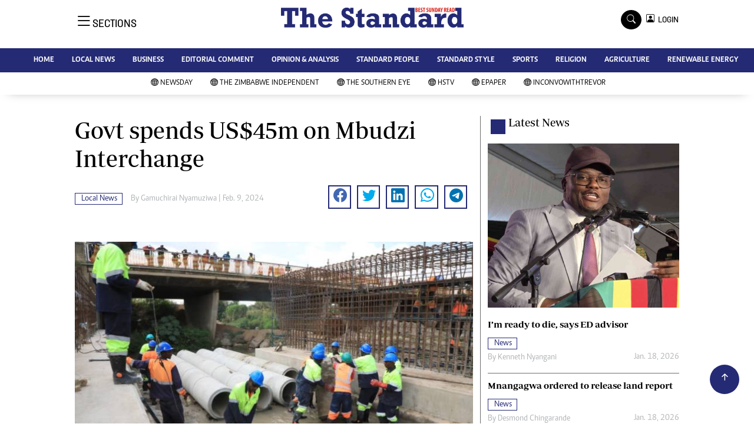

--- FILE ---
content_type: text/html; charset=UTF-8
request_url: https://staging.thestandard.co.zw/thestandard/local-news/article/200022887/govt-spends-us45m-on-mbudzi-interchange
body_size: 12255
content:
<!DOCTYPE html>
<html lang="en">
<head>
<meta charset="utf-8">
<title>  Govt spends US$45m on Mbudzi Interchange - The Standard
  </title>
<meta content="width=device-width, initial-scale=1.0" name="viewport">
<meta name="theme-color" content="#fff">
<meta name="developer:name" content="Omari Erick">
<meta name="developer:email" content="omarica2006@gmail.com">
<meta name="developer:phone" content="+254728283148">
<meta name="robots" content="index,follow" />
<meta name="copyright" content="The Standard" />
 <link href="https://staging.thestandard.co.zw/thestandard/assets/images/favicon.ico" rel="icon">
<link rel="canonical" href="https://www.newsday.co.zw/thestandard/local-news/article/200022887/govt-spends-us45m-on-mbudzi-interchange"/>

<link rel="amphtml" href="https://www.newsday.co.zw/thestandard/amp/local-news/article/200022887/govt-spends-us45m-on-mbudzi-interchange"/>
 
<meta name="keywords" content="Ministry of Transport and Infrastructural Development;Felix Mhona;Mbudzi Interchange" />
<meta name="author" content="Gamuchirai Nyamuziwa "/>
<meta name="description" content="Mhona said the interchange provided crucial connections with neighbouring countries, including Malawi, Zambia, Mozambique and the Democratic Republic of Congo (DRC)." />
<link rel="image_src" href="https://cdn.thestandard.co.zw/images/theindependent/uploads/2024/02/MzCMoA4eCB64C0z8VVyP0UBn5tF4Dj7Tw0ZRH0CA.jpg">
<meta name="twitter:card" content="summary_large_image" />
<meta name="twitter:site" content="@thestandardzim" />
<meta name="twitter:creator" content="@thestandardzim" />
<meta property="twitter:title" content="Govt spends US$45m on Mbudzi Interchange" />
<meta property="twitter:description" content="Govt spends US$45m on Mbudzi Interchange" />
<meta property="twitter:url" content="https://twitter.com/thestandardzim" />
<meta property="twitter:image" content="https://cdn.thestandard.co.zw/images/theindependent/uploads/2024/02/MzCMoA4eCB64C0z8VVyP0UBn5tF4Dj7Tw0ZRH0CA.jpg" />
<meta property="og:type" content="website" />
<meta property="fb:app_id" content="2455582164830848" />
<meta property="og:title" content="Govt spends US$45m on Mbudzi Interchange" />
<meta property="og:description" content="Govt spends US$45m on Mbudzi Interchange" />
<meta property="og:site_name" content="The Standard" />
<meta property="og:url" content="https://www.newsday.co.zw/thestandard/local-news/article/200022887/govt-spends-us45m-on-mbudzi-interchange">
<meta property="og:image" content="https://cdn.thestandard.co.zw/images/theindependent/uploads/2024/02/MzCMoA4eCB64C0z8VVyP0UBn5tF4Dj7Tw0ZRH0CA.jpg" />
<meta property="og:image:secure_url" content="https://cdn.thestandard.co.zw/images/theindependent/uploads/2024/02/MzCMoA4eCB64C0z8VVyP0UBn5tF4Dj7Tw0ZRH0CA.jpg" />
<script type="application/ld+json">
{
    "@context": "http://schema.org",
    "@type": "NewsArticle",
	"@id":"https://www.newsday.co.zw/thestandard/local-news/article/200022887/govt-spends-us45m-on-mbudzi-interchange",
    "mainEntityOfPage":"https://www.newsday.co.zw/thestandard/local-news/article/200022887/govt-spends-us45m-on-mbudzi-interchange",
    "headline": "Govt spends US$45m on Mbudzi Interchange",
	"publisher":{"name":"The Standard","url":"https://www.newsday.co.zw/thestandard/","logo":{"@type":"ImageObject","url":"http://staging.thestandard.co.zw/thestandard/assets/images/logo.jpg","width":190,"height":60},"sameAs":["https://www.facebook.com/thestandardzim/","https://twitter.com/thestandardzim?lang=en"],"@type":"Organization","@context":"http://schema.org"},
    "image": {
        "@type": "ImageObject",
        "url": "https://cdn.thestandard.co.zw/images/theindependent/uploads/2024/02/MzCMoA4eCB64C0z8VVyP0UBn5tF4Dj7Tw0ZRH0CA.jpg",
        "height": 240,
        "width": 320
    },
    "datePublished": "Feb. 9, 2024",
    "dateModified": "Feb. 9, 2024",
    "author": {
        "@type": "Person",
        "name": "Gamuchirai Nyamuziwa ",
        "url":"http://staging.thestandard.co.zw/thestandard/author/6330/gamuchirai-nyamuziwa"
    },
    "description": "Mhona said the interchange provided crucial connections with neighbouring countries, including Malawi, Zambia, Mozambique and the Democratic Republic of Congo (DRC)."
}

    </script>

    <script type="application/ld+json">
        {
            "@context": "http://schema.org",
            "@type": "BreadcrumbList",
            "itemListElement": [{
                "@type": "ListItem",
                "position": 1,
                "name": "Home",
                "item": "https://www.newsday.co.zw/thestandard"
            }, {
                "@type": "ListItem",
                "position": 2,
                "name": "Local News",
                "item": "http://staging.thestandard.co.zw/thestandard/category/22079/local-news"
            }, {
                "@type": "ListItem",
                "position": 3,
                "name": "Govt spends US$45m on Mbudzi Interchange",
                "item": "https://www.newsday.co.zw/thestandard/local-news/article/200022887/govt-spends-us45m-on-mbudzi-interchange"
            }]
        }
    </script>


<link href="https://staging.thestandard.co.zw/thestandard/assets/images/favicon.jpg?a" rel="icon">
 <link href="https://cdn.jsdelivr.net/npm/bootstrap-icons@1.4.1/font/bootstrap-icons.css" rel="stylesheet">


    <!-- Libraries Stylesheet -->
    <link href="https://staging.thestandard.co.zw/thestandard/assets/css/owl.carousel.min.css" rel="stylesheet">
    <link href="https://staging.thestandard.co.zw/thestandard/assets/css/owl.theme.default.min.css" rel="stylesheet">
    <link href="https://staging.thestandard.co.zw/thestandard/assets/css/bootstrap.min.css" rel="stylesheet">
    <link href="https://staging.thestandard.co.zw/thestandard/assets/css/style.css?v=156" rel="stylesheet">
  <script async id="ebx" src="//applets.ebxcdn.com/ebx.js"></script>
 
 <!-- Google Tag Manager -->
<script>(function(w,d,s,l,i){w[l]=w[l]||[];w[l].push({'gtm.start':
new Date().getTime(),event:'gtm.js'});var f=d.getElementsByTagName(s)[0],
j=d.createElement(s),dl=l!='dataLayer'?'&l='+l:'';j.async=true;j.src=
'https://www.googletagmanager.com/gtm.js?id='+i+dl;f.parentNode.insertBefore(j,f);
})(window,document,'script','dataLayer','GTM-PSM2T3V');</script>
<!-- End Google Tag Manager -->

<!-- Google tag (gtag.js) -->
<script async src="https://www.googletagmanager.com/gtag/js?id=G-4NLQ9GNSG1">
</script>
<script>
  window.dataLayer = window.dataLayer || [];
  function gtag(){dataLayer.push(arguments);}
  gtag('js', new Date());

  gtag('config', 'G-4NLQ9GNSG1');
</script>

<!-- Google tag (gtag.js) The Standard -->
<script async src="https://www.googletagmanager.com/gtag/js?id=G-9N0LJHLCLY"></script>
<script>
  window.dataLayer = window.dataLayer || [];
  function gtag(){dataLayer.push(arguments);}
  gtag('js', new Date());

  gtag('config', 'G-9N0LJHLCLY');
</script>

<script async src="https://securepubads.g.doubleclick.net/tag/js/gpt.js"></script>
<script>
  window.googletag = window.googletag || {cmd: []};
  googletag.cmd.push(function() {
      googletag.enableServices();
  });
</script>
  






<!--<script async src="https://pagead2.googlesyndication.com/pagead/js/adsbygoogle.js?client=ca-pub-5185228015030174"
     crossorigin="anonymous"></script>!-->
<style type="text/css">
.border-thick-bottom{
  border-bottom: 4px solid #242a74!important;
}
</style>

<style type="text/css">
  		.navbar .megamenu{ padding: 1rem; }
		/* ============ desktop view ============ */
		@media  all and (min-width: 992px) {
			
			.navbar .has-megamenu{position:static!important;}
			.navbar .megamenu{left:0; right:0; width:100%; margin-top:0;  }
			
		}	
		/* ============ desktop view .end// ============ */


		/* ============ mobile view ============ */
		@media(max-width: 991px){
			.navbar.fixed-top .navbar-collapse, .navbar.sticky-top .navbar-collapse{
				overflow-y: auto;
				max-height: 90vh;
				margin-top:10px;
			}
		}
		/* ============ mobile view .end// ============ */
    .fader{
      -webkit-mask-image: linear-gradient(to bottom, black 50%, transparent 100%);
  mask-image: linear-gradient(to bottom, black 50%, transparent 100%);
  height:  100px;
  width: 100%;
     }
 body{
   padding:0!important;
   background:#FFF!important;
 }
 .sticky-top{
   background:#FFF;
 }
	</style>
 <script async src="https://securepubads.g.doubleclick.net/tag/js/gpt.js"></script>
<script>
  window.googletag = window.googletag || {cmd: []};
  </script>
    
<script>
   
  googletag.cmd.push(function() {

    
    googletag.defineSlot('/13427547/N-ARTICLE-1', [[728,90],[728,90]], 'div-gpt-ad-1661246079529-0').addService(googletag.pubads());
    googletag.defineSlot('/13427547/N-ARTICLE-2', [[300, 250],[300,600]], 'div-gpt-ad-1661246137862-0').addService(googletag.pubads());
    googletag.defineSlot('/13427547/N-ARTICLE-3', [[300, 250],[728,90]], 'div-gpt-ad-1661246195455-0').addService(googletag.pubads());
    googletag.defineSlot('/13427547/N-ARTICLE-4', [[300,250],[728,90]] ,'div-gpt-ad-1661246237662-0').addService(googletag.pubads());
    //googletag.defineSlot('/13427547/N-ARTICLE-5', [[300, 250],[728,90]] ,'div-gpt-ad-1661246424409-0').addService(googletag.pubads());
    googletag.defineSlot('/13427547/N-ARTICLE-6', [[300, 250],[728,90]] ,'div-gpt-ad-1661246464747-0').addService(googletag.pubads());
     
    googletag.defineSlot('/3407884/Ureka_Supply_newsday.co.zw_Catfish_1x1_220424', [1, 1], 'div-gpt-ad-1713779707842-0').addService(googletag.pubads());
	googletag.defineSlot('/3407884/Ureka_Supply_newsday.co.zw_InFlowMB_1x1_220424', [1, 1], 'div-gpt-ad-1713779325254-0').addService(googletag.pubads());
	//googletag.defineSlot('/3407884/Ureka_Supply_newsday.co.zw_Interstitial_1x1_220424', [1, 1], 'div-gpt-ad-1713780082855-0').addService(googletag.pubads());
	googletag.defineSlot('/3407884/Ureka_Supply_newsday.co.zw_InpageMB_1x1_220424', [1, 1], 'div-gpt-ad-1713779579013-0').addService(googletag.pubads());
   // googletag.pubads().enableSingleRequest();
    googletag.enableServices();
  });
  </script>
<script>
  window.googletag = window.googletag || {cmd: []};
  googletag.cmd.push(function() {
    googletag.defineSlot('/3407884/Ureka_Supply_newsday.co.zw_Outstream_1x1_280324', [1, 1], 'div-gpt-ad-1711626451117-0').addService(googletag.pubads());
    googletag.pubads().enableSingleRequest();
    googletag.enableServices();
  });
</script>
    
  
  <script>
 var anchorSlot =googletag.cmd.push(function() {
    googletag.defineOutOfPageSlot('/13427547/N-ANCHOR', googletag.enums.OutOfPageFormat.BOTTOM_ANCHOR).addService(googletag.pubads());
    googletag.pubads().enableSingleRequest();
    googletag.enableServices();
  });
</script>
 <script async src=https://cdn.afp.ai/ssp/sdk.js></script> 
  </head>
  <body>
 <!-- Google Tag Manager (noscript) -->
<noscript><iframe src="https://www.googletagmanager.com/ns.html?id=GTM-PSM2T3V"
height="0" width="0" style="display:none;visibility:hidden"></iframe></noscript>
<!-- End Google Tag Manager (noscript) -->

<!-- Topbar Start -->
<div class="px-5 d-none d-lg-block">
      <div class="row gx-0">
        <div class="col-lg-8 mb-2 mb-lg-0">
          <div id="myNav" class="overlay overflow-scroll">
            <a href="javascript:void(0)" class="closebtn" onclick="closeNav()">&times;</a>
            <div class="overlay-content">
              <div class="container">
                <div class="row">
                  <div class="col-12 col-md-3 boda-right">
                    <div class=" top-styling boda-bottom pt-3">
                      <img src="https://staging.thestandard.co.zw/thestandard/assets/images/logo.jpg" class="logo-style"> 
                      
                     <p>
                     AMH is an independent media house free from political ties or outside influence.
We have four newspapers: The Zimbabwe Independent, a business weekly published every Friday, The Standard, a weekly published every Sunday, and Southern and NewsDay, our daily newspapers. Each has an online edition.
    </p>
                      
                    </div>
                    <div class=" top-styling mt-2 boda-bottom mt-3">
                      <ul class="list-style-none">
                      <li><strong>Marketing</strong></li>
                      <li>Digital Marketing Manager:  <a href="/cdn-cgi/l/email-protection" class="__cf_email__" data-cfemail="5d293028293c303f3c2f3c1d3c312d353c303839343c733e3273272a">[email&#160;protected]</a></li>

                      <li>Tel: (04) 771722/3</li>

                      <li><strong>Online Advertising</strong></li>
                      <li><a href="/cdn-cgi/l/email-protection" class="__cf_email__" data-cfemail="67230e000e13060b27060b170f060a02030e06490408491d10">[email&#160;protected]</a></li>

                      <li><strong>Web Development</strong></li>
                      <li><a href="/cdn-cgi/l/email-protection" class="__cf_email__" data-cfemail="63090e020d1a060d1a06110623020f130b020e06070a024d000c4d1914">[email&#160;protected]</a></li>
                      </ul>
                    </div>
                  </div>
                  <div class="col-12 col-md-9">
               


                    <div class="text-standard brands  mb-3 mt-3">NEWS & CURRENT AFFAIRS</div>
                    <div class="row">
                      <div class="col-12 col-md-4 boda-right">
                       
                        <ul class="justify-content-left  list-style-none   boda-bottom   row px-0">

                             
                           <li class="nav-item">
                            <a class="nav-link" href="https://staging.thestandard.co.zw/thestandard/category/12/news">
                              <i class="bi bi-chevron-right"></i>News</a>
                          </li>
                          
                           <li class="nav-item">
                            <a class="nav-link" href="https://staging.thestandard.co.zw/thestandard/category/18/business">
                              <i class="bi bi-chevron-right"></i>Business</a>
                          </li>
                          
                           <li class="nav-item">
                            <a class="nav-link" href="https://staging.thestandard.co.zw/thestandard/category/19/sport">
                              <i class="bi bi-chevron-right"></i>Sport</a>
                          </li>
                          
                           <li class="nav-item">
                            <a class="nav-link" href="https://staging.thestandard.co.zw/thestandard/category/25/standard-people">
                              <i class="bi bi-chevron-right"></i>Standard People</a>
                          </li>
                          
                           <li class="nav-item">
                            <a class="nav-link" href="https://staging.thestandard.co.zw/thestandard/category/26/cartoons">
                              <i class="bi bi-chevron-right"></i>Cartoons</a>
                          </li>
                          
                           <li class="nav-item">
                            <a class="nav-link" href="https://staging.thestandard.co.zw/thestandard/category/196/politics">
                              <i class="bi bi-chevron-right"></i>Politics</a>
                          </li>
                          
                           <li class="nav-item">
                            <a class="nav-link" href="https://staging.thestandard.co.zw/thestandard/category/299/africa">
                              <i class="bi bi-chevron-right"></i>Africa</a>
                          </li>
                          
                           <li class="nav-item">
                            <a class="nav-link" href="https://staging.thestandard.co.zw/thestandard/category/535/environment">
                              <i class="bi bi-chevron-right"></i>Environment</a>
                          </li>
                          
                           <li class="nav-item">
                            <a class="nav-link" href="https://staging.thestandard.co.zw/thestandard/category/23386/community-news">
                              <i class="bi bi-chevron-right"></i>Community News</a>
                          </li>
                          
                           <li class="nav-item">
                            <a class="nav-link" href="https://staging.thestandard.co.zw/thestandard/category/23390/family">
                              <i class="bi bi-chevron-right"></i>Family</a>
                          </li>
                          
                         

                        </ul>



                        <ul class="justify-content-left  list-style-none  boda-bottom      row px-0">

                             
                           <li class="nav-item">
                            <a class="nav-link" href="https://staging.thestandard.co.zw/thestandard/category/23398/health-amp-fitness">
                              <i class="bi bi-chevron-right"></i>Health &amp; Fitness</a>
                          </li>
                          
                           <li class="nav-item">
                            <a class="nav-link" href="https://staging.thestandard.co.zw/thestandard/category/23399/wining-amp-dining">
                              <i class="bi bi-chevron-right"></i>Wining &amp; Dining</a>
                          </li>
                          
                           <li class="nav-item">
                            <a class="nav-link" href="https://staging.thestandard.co.zw/thestandard/category/23407/uncategorized">
                              <i class="bi bi-chevron-right"></i>Uncategorized</a>
                          </li>
                          
                           <li class="nav-item">
                            <a class="nav-link" href="https://staging.thestandard.co.zw/thestandard/category/23646/standard-style">
                              <i class="bi bi-chevron-right"></i>Standard Style</a>
                          </li>
                          
                           <li class="nav-item">
                            <a class="nav-link" href="https://staging.thestandard.co.zw/thestandard/category/26128/referendum">
                              <i class="bi bi-chevron-right"></i>Referendum</a>
                          </li>
                          
                           <li class="nav-item">
                            <a class="nav-link" href="https://staging.thestandard.co.zw/thestandard/category/27625/hifa-2014">
                              <i class="bi bi-chevron-right"></i>HIFA 2014</a>
                          </li>
                          
                           <li class="nav-item">
                            <a class="nav-link" href="https://staging.thestandard.co.zw/thestandard/category/27626/ngoma-awards-2014">
                              <i class="bi bi-chevron-right"></i>Ngoma Awards 2014</a>
                          </li>
                          
                           <li class="nav-item">
                            <a class="nav-link" href="https://staging.thestandard.co.zw/thestandard/category/27627/operation-hope">
                              <i class="bi bi-chevron-right"></i>Operation Hope</a>
                          </li>
                          
                           <li class="nav-item">
                            <a class="nav-link" href="https://staging.thestandard.co.zw/thestandard/category/28101/queenmakers">
                              <i class="bi bi-chevron-right"></i>Queenmakers</a>
                          </li>
                          
                           <li class="nav-item">
                            <a class="nav-link" href="https://staging.thestandard.co.zw/thestandard/category/28148/religion-zone">
                              <i class="bi bi-chevron-right"></i>Religion Zone</a>
                          </li>
                          
                         

                        </ul>





                      </div>
                      <div class="col-12 col-md-4">
                         
                        <ul class="justify-content-left list-style-none boda-bottom row px-0">
                                                    
                           <li class="nav-item">
                            <a class="nav-link" href="https://staging.thestandard.co.zw/thestandard/category/28167/technology">
                              <i class="bi bi-chevron-right"></i>Technology</a>
                          </li>
                          
                           <li class="nav-item">
                            <a class="nav-link" href="https://staging.thestandard.co.zw/thestandard/category/28168/agriculture">
                              <i class="bi bi-chevron-right"></i>Agriculture</a>
                          </li>
                          
                           <li class="nav-item">
                            <a class="nav-link" href="https://staging.thestandard.co.zw/thestandard/category/28169/standard-education">
                              <i class="bi bi-chevron-right"></i>Standard Education</a>
                          </li>
                          
                           <li class="nav-item">
                            <a class="nav-link" href="https://staging.thestandard.co.zw/thestandard/category/28170/picture-gallery">
                              <i class="bi bi-chevron-right"></i>Picture Gallery</a>
                          </li>
                          
                           <li class="nav-item">
                            <a class="nav-link" href="https://staging.thestandard.co.zw/thestandard/category/30490/slider">
                              <i class="bi bi-chevron-right"></i>slider</a>
                          </li>
                          
                           <li class="nav-item">
                            <a class="nav-link" href="https://staging.thestandard.co.zw/thestandard/category/30820/just-in">
                              <i class="bi bi-chevron-right"></i>Just In</a>
                          </li>
                          
                           <li class="nav-item">
                            <a class="nav-link" href="https://staging.thestandard.co.zw/thestandard/category/30821/headlines">
                              <i class="bi bi-chevron-right"></i>Headlines</a>
                          </li>
                          
                           <li class="nav-item">
                            <a class="nav-link" href="https://staging.thestandard.co.zw/thestandard/category/210006720977872/home">
                              <i class="bi bi-chevron-right"></i>Home</a>
                          </li>
                          
                           <li class="nav-item">
                            <a class="nav-link" href="https://staging.thestandard.co.zw/thestandard/category/210006720977873/local-news">
                              <i class="bi bi-chevron-right"></i>Local News</a>
                          </li>
                          
                           <li class="nav-item">
                            <a class="nav-link" href="https://staging.thestandard.co.zw/thestandard/category/210006720977874/sport">
                              <i class="bi bi-chevron-right"></i>Sport</a>
                          </li>
                          
                        </ul>

                        
                        <ul class="justify-content-left  list-style-none   boda-bottom   row px-0">

                             
                           <li class="nav-item">
                            <a class="nav-link" href="https://staging.thestandard.co.zw/thestandard/category/210006720977875/business">
                              <i class="bi bi-chevron-right"></i>Business</a>
                          </li>
                          
                           <li class="nav-item">
                            <a class="nav-link" href="https://staging.thestandard.co.zw/thestandard/category/210006720977876/standard-people">
                              <i class="bi bi-chevron-right"></i>Standard People</a>
                          </li>
                          
                           <li class="nav-item">
                            <a class="nav-link" href="https://staging.thestandard.co.zw/thestandard/category/210006720977877/opinion-amp-analysis">
                              <i class="bi bi-chevron-right"></i>Opinion &amp; Analysis</a>
                          </li>
                          
                           <li class="nav-item">
                            <a class="nav-link" href="https://staging.thestandard.co.zw/thestandard/category/210006720977878/standard-style">
                              <i class="bi bi-chevron-right"></i>Standard Style</a>
                          </li>
                          
                           <li class="nav-item">
                            <a class="nav-link" href="https://staging.thestandard.co.zw/thestandard/category/210006720977879/editorial-comment">
                              <i class="bi bi-chevron-right"></i>Editorial Comment</a>
                          </li>
                          
                           <li class="nav-item">
                            <a class="nav-link" href="https://staging.thestandard.co.zw/thestandard/category/210006720977881/environment">
                              <i class="bi bi-chevron-right"></i>Environment</a>
                          </li>
                          
                           <li class="nav-item">
                            <a class="nav-link" href="https://staging.thestandard.co.zw/thestandard/category/210006720977882/copyright">
                              <i class="bi bi-chevron-right"></i>Copyright</a>
                          </li>
                          
                           <li class="nav-item">
                            <a class="nav-link" href="https://staging.thestandard.co.zw/thestandard/category/210006720977883/terms-and-conditions">
                              <i class="bi bi-chevron-right"></i>Terms and Conditions</a>
                          </li>
                          
                           <li class="nav-item">
                            <a class="nav-link" href="https://staging.thestandard.co.zw/thestandard/category/210006720977884/privacy-policy">
                              <i class="bi bi-chevron-right"></i>Privacy Policy</a>
                          </li>
                          
                           <li class="nav-item">
                            <a class="nav-link" href="https://staging.thestandard.co.zw/thestandard/category/210006720977885/about-us">
                              <i class="bi bi-chevron-right"></i>About us</a>
                          </li>
                          
                         

                        </ul>
                     
                      </div>
                      <div class="col-12 col-md-4 boda-left">
                       
                      <div class="row">
                        <ul class="justify-content-left  list-style-none boda-bottom row px-0">
                                                   
                           <li class="nav-item">
                            <a class="nav-link" href="https://staging.thestandard.co.zw/thestandard/category/210006720977886/advertise">
                              <i class="bi bi-chevron-right"></i>Advertise</a>
                          </li>
                          
                           <li class="nav-item">
                            <a class="nav-link" href="https://staging.thestandard.co.zw/thestandard/category/210006720977887/contact-us">
                              <i class="bi bi-chevron-right"></i>Contact us</a>
                          </li>
                          
                           <li class="nav-item">
                            <a class="nav-link" href="https://staging.thestandard.co.zw/thestandard/category/210006720977888/subscribe">
                              <i class="bi bi-chevron-right"></i>Subscribe</a>
                          </li>
                          
                           <li class="nav-item">
                            <a class="nav-link" href="https://staging.thestandard.co.zw/thestandard/category/210006720977889/zimbabwe-independent">
                              <i class="bi bi-chevron-right"></i>Zimbabwe Independent</a>
                          </li>
                          
                           <li class="nav-item">
                            <a class="nav-link" href="https://staging.thestandard.co.zw/thestandard/category/210006720977890/newsday">
                              <i class="bi bi-chevron-right"></i>Newsday</a>
                          </li>
                          
                           <li class="nav-item">
                            <a class="nav-link" href="https://staging.thestandard.co.zw/thestandard/category/210006720977891/southern-eye">
                              <i class="bi bi-chevron-right"></i>Southern Eye</a>
                          </li>
                          
                           <li class="nav-item">
                            <a class="nav-link" href="https://staging.thestandard.co.zw/thestandard/category/210006720977892/mail-guardian">
                              <i class="bi bi-chevron-right"></i>Mail & Guardian</a>
                          </li>
                          
                           <li class="nav-item">
                            <a class="nav-link" href="https://staging.thestandard.co.zw/thestandard/category/210006720977893/my-classifieds">
                              <i class="bi bi-chevron-right"></i>My Classifieds</a>
                          </li>
                          
                           <li class="nav-item">
                            <a class="nav-link" href="https://staging.thestandard.co.zw/thestandard/category/3096224744077820/terms-and-conditions">
                              <i class="bi bi-chevron-right"></i>Terms and Conditions</a>
                          </li>
                          
                           <li class="nav-item">
                            <a class="nav-link" href="https://staging.thestandard.co.zw/thestandard/category/3096224744077821/copyright">
                              <i class="bi bi-chevron-right"></i>Copyright</a>
                          </li>
                          
                        </ul>
                         
                        <ul class="justify-content-left list-style-none    row px-0">
                                                   
                           <li class="nav-item">
                            <a class="nav-link" href="https://staging.thestandard.co.zw/thestandard/category/3096224744077822/disclaimer">
                              <i class="bi bi-chevron-right"></i>Disclaimer</a>
                          </li>
                          
                           <li class="nav-item">
                            <a class="nav-link" href="https://staging.thestandard.co.zw/thestandard/category/3096224744077823/privacy-policy">
                              <i class="bi bi-chevron-right"></i>Privacy Policy</a>
                          </li>
                          
                           <li class="nav-item">
                            <a class="nav-link" href="https://staging.thestandard.co.zw/thestandard/category/3096224744077825/agriculture">
                              <i class="bi bi-chevron-right"></i>Agriculture</a>
                          </li>
                          
                           <li class="nav-item">
                            <a class="nav-link" href="https://staging.thestandard.co.zw/thestandard/category/3096224744077826/picture-gallery">
                              <i class="bi bi-chevron-right"></i>Picture Gallery</a>
                          </li>
                          
                           <li class="nav-item">
                            <a class="nav-link" href="https://staging.thestandard.co.zw/thestandard/category/3096224744077827/standard-education">
                              <i class="bi bi-chevron-right"></i>Standard Education</a>
                          </li>
                          
                           <li class="nav-item">
                            <a class="nav-link" href="https://staging.thestandard.co.zw/thestandard/category/3096224744077828/technology">
                              <i class="bi bi-chevron-right"></i>Technology</a>
                          </li>
                          
                           <li class="nav-item">
                            <a class="nav-link" href="https://staging.thestandard.co.zw/thestandard/category/3096224744090860/renewable-energy">
                              <i class="bi bi-chevron-right"></i>Renewable Energy</a>
                          </li>
                          
                        </ul>

                        </div>


                      </div>


 



                    </div>







 











                     <div class="row boda-top">
                       
                       
                    </div>
                  </div>
                   
                     


      
                </div>
              </div>
            </div>
          </div>
          <div class="d-flex text-white top-article" style="font-size:15px;padding-left: 10px;cursor:pointer" onclick="openNav()">
          </div>
        </div>
      </div>
    </div>

<!-- Topbar End -->
 <div id="main"  >
      <!-- Navbar & Carousel Start -->











      <div class="skycraper col" style="position:absolute;top:4px;z-index:0!important;left:0">
    <div class="sticky-top" style="position:fixed;top:4px;z-index:0!important;left:0"> 
     
 
  </div>
  </div>













      <section class="ftco-section" style="z-index:2!important;position:relative;background:#FFF;">
        <div class="container">
          <div class="row justify-content-between">
            <div class="col-md-12 order-md-last">
              <div class="row">
                 <div class="col-md-4 desktop-only align-items-center">
                  <button class="openbtn open-display" onclick="openNav()">
                    <i class="bi bi-list hum-style"></i>
                    <span class="section-style">SECTIONS</span>
                  </button>
                </div>


                

                <div class="col-10 col-md-4 pt-2 desktop-only">


                
                  <a class="navbar-brand" href="https://staging.thestandard.co.zw/thestandard">
                    <img src="https://staging.thestandard.co.zw/thestandard/assets/images/logo.jpg" class="w-100"> 
                  </a>
                </div>
                <div class="col-10 col-md-6 pt-2 mobile-only border-bottom">
                  <a class="navbar-brand" href="https://staging.thestandard.co.zw/thestandard">
                     <img src="https://staging.thestandard.co.zw/thestandard/assets/images/logo.jpg" class="w-100 pt-3"> 
                  </a>
                </div>
                <div class="col-2 col-md-6 mobile-only border-bottom" style="padding:3px">
                  <button class="navbar-toggler" type="button" data-bs-toggle="collapse" data-bs-target="#main_nav" data-bs-target="#navbarNav" aria-controls="navbarNav" aria-expanded="false" aria-label="Toggle navigation">
                    <i class="f-12 bi bi-list"></i>
                  </button>
                </div>
                          
                <div class="col-md-4 d-md-flex justify-content-end desktop-only   align-self-center">
                  <div class="search"></div>
                  <form action="#" class="searchform order-lg-last">
                    <div class="form-group d-flex justify-content-end align-items-baseline">
                      <div class="box" id="search">
                        <input type="text" placeholder="Type to search" class="search-box">
                        <span class="mx-2" onclick="closeSearch()" style="cursor: pointer;">x</span>
                      </div>
                      <a href="https://staging.thestandard.co.zw/thestandard/search" <span class=" search bi bi-search mx-2" onclick="openSearch1()" style="cursor: pointer;"></span>
</a>
                       
                    
                    <div class="dopdown1">
                      <a href="https://staging.thestandard.co.zw/thestandard/sso" class="dopbtn bi bi-person-square d-flex login"> &nbsp;&nbsp;LOGIN</a>
                     
                    </div>
                    
                  </form>
                </div>
              </div>
               <div class="row bg-standard-dark mx-0">
                  <div class="d-flex  align-items-center justify-content-between login-border-bottom">
                    <div class="col-md-6 mobile-only">
                    </div>
                    <div class="col-md-6 mobile-only d-none">
                     
                    
                    
                    <div class="dopdown1 pt-2">
                      <a href="https://staging.thestandard.co.zw/thestandard/sso" class="dopbtn bi bi-person-square d-flex login"> &nbsp;&nbsp;LOGIN</a>
                     
                    </div>
                    

                    </div>
                  </div>
                </div>   
            </div>
          </div>
        </div>
       
      </section>
      <section>
         <nav class="navbar navbar-expand-lg navbar-light  p-0 bg-standard" style="z-index:3">
          <div class="align-items-baseline">
            <div class="ftco-navbar-light collapse bg-standard navbar-collapse" id="main_nav"  >
              <div class="row bg-standard mx-0">
                <ul class="navbar-nav drop-menu desktop-only justify-content-end bg-standard">
                  <li class="nav-item menu-mobile-border desktop-only">
                    <a href="https://staging.thestandard.co.zw/thestandard" class="nav-link desgin ">
                      <i class="bi bi-chevron-right"></i>HOME </a>
                  </li>
                  <li class="nav-item menu-mobile-border desktop-only">
                    <a href="https://staging.thestandard.co.zw/thestandard/category/12/local-news" class="nav-link nairobian desgin ">
                      <i class="bi bi-chevron-right"></i>LOCAL NEWS</a>
                  </li>
                  <li class="nav-item menu-mobile-border desktop-only">
                    <a href="https://staging.thestandard.co.zw/thestandard/category/18/business" class="nav-link nairobian desgin ">
                      <i class="bi bi-chevron-right"></i>BUSINESS </a>
                  </li>
                  <li class="nav-item menu-mobile-border desktop-only">
                    <a href="https://staging.thestandard.co.zw/thestandard/category/24/editorial-comment" class="nav-link nairobian desgin ">
                      <i class="bi bi-chevron-right"></i>EDITORIAL COMMENT</a>
                  </li>
                  <li class="nav-item menu-mobile-border desktop-only">
                    <a href="https://staging.thestandard.co.zw/thestandard/category/210006720977877/opinion-and-analysis" class="nav-link desgin ">
                      <i class="bi bi-chevron-right"></i>OPINION & ANALYSIS</a>
                  </li>
                  <li class="nav-item menu-mobile-border desktop-only">
                    <a href="https://staging.thestandard.co.zw/thestandard/category/25/standard-people" class="nav-link nairobian desgin ">
                      <i class="bi bi-chevron-right"></i>STANDARD PEOPLE</a>
                  </li>
                  <li class="nav-item menu-mobile-border desktop-only">
                    <a href="https://staging.thestandard.co.zw/thestandard/category/23646/standard-style" class="nav-link nairobian desgin ">
                      <i class="bi bi-chevron-right"></i>STANDARD STYLE</a>
                  </li>
                  <li class="nav-item menu-mobile-border desktop-only">
                    <a href="https://staging.thestandard.co.zw/thestandard/category/19/sports" class="nav-link nairobian desgin text-white">
                      <i class="bi bi-chevron-right"></i>SPORTS</a>
                  </li>
                 <li class="nav-item menu-mobile-border desktop-only">
                    <a href="https://staging.thestandard.co.zw/thestandard/category/28148/agriculture" class="nav-link nairobian desgin ">
                      <i class="bi bi-chevron-right"></i>RELIGION</a>
                  </li>

                  <li class="nav-item menu-mobile-border desktop-only">
                    <a href="https://staging.thestandard.co.zw/thestandard/category/28168/agriculture" class="nav-link nairobian desgin ">
                      <i class="bi bi-chevron-right"></i>AGRICULTURE</a>
                  </li>
				  

                  <li class="nav-item menu-mobile-border desktop-only">
                    <a href="https://staging.thestandard.co.zw/thestandard/category/3096224744090860/renewable-energy" class="nav-link nairobian desgin ">
                      <i class="bi bi-chevron-right"></i>RENEWABLE ENERGY</a>
                  </li>
                </ul>
                
                <div class="row mx-0 my-4 px-4 d-md-none mobile-only ">



                
                    <div class="dopdown pt-0 pb-3">
                      <a href="https://staging.thestandard.co.zw/thestandard/sso" class="dopbtn bi bi-person-square d-flex login text-white"> &nbsp;&nbsp;LOGIN</a>
                     
                    </div>
                    



                   <form class="d-flex">
                  <input class="form-control me-2" type="search" placeholder="Search" aria-label="Search">
                  <button class="btn btn-dark" type="submit">Search</button>
                </form>
                </div>
                  <div class="col p-0">
                  <ul class=" navbar-nav drop-menu">
                    
                  <li class="nav-item menu-mobile-border mobile-only">
                    <a href="https://staging.thestandard.co.zw/thestandard" class="nav-link desgin text-white">
                      <i class="bi bi-chevron-right"></i>HOME </a>
                  </li>
                  <li class="nav-item menu-mobile-border mobile-only">
                    <a href="https://staging.thestandard.co.zw/thestandard/category/20/local-news" class="nav-link nairobian desgin text-white">
                      <i class="bi bi-chevron-right"></i>LOCAL NEWS</a>
                  </li>
                  <li class="nav-item menu-mobile-border mobile-only">
                    <a href="https://staging.thestandard.co.zw/thestandard/category/18/business" class="nav-link nairobian desgin text-white">
                      <i class="bi bi-chevron-right"></i>BUSINESS </a>
                  </li>
                  <li class="nav-item menu-mobile-border mobile-only">
                    <a href="https://staging.thestandard.co.zw/thestandard/category/24/editorial-comment" class="nav-link nairobian desgin text-white ">
                      <i class="bi bi-chevron-right"></i>EDITORIAL COMMENT</a>
                  </li>
                  <li class="nav-item menu-mobile-border mobile-only">
                    <a href="https://staging.thestandard.co.zw/thestandard/category/210006720977877/opinion-and-analysis" class="nav-link desgin text-white">
                      <i class="bi bi-chevron-right"></i>OPINION & ANALYSIS</a>
                  </li>
                   

                  </ul>
                </div>
                <div class="col">
                  <ul class="navbar-nav  drop-menu">
                     
                  <li class="nav-item menu-mobile-border mobile-only">
                    <a href="https://staging.thestandard.co.zw/thestandard/category/25/standard-people" class="nav-link nairobian desgin text-white ">
                      <i class="bi bi-chevron-right"></i>STANDARD PEOPLE</a>
                  </li>
                  <li class="nav-item menu-mobile-border mobile-only">
                    <a href="https://staging.thestandard.co.zw/thestandard/category/23646/standard-style" class="nav-link nairobian desgin text-white">
                      <i class="bi bi-chevron-right"></i>STANDARD STYLE</a>
                  </li>
                  <li class="nav-item menu-mobile-border mobile-only">
                    <a href="https://staging.thestandard.co.zw/thestandard/category/19/sports" class="nav-link nairobian desgin text-white">
                      <i class="bi bi-chevron-right"></i>SPORTS</a>
                  </li>
                  <li class="nav-item menu-mobile-border mobile-only">
                    <a href="https://staging.thestandard.co.zw/thestandard/category/28148/agriculture" class="nav-link nairobian desgin text-white">
                      <i class="bi bi-chevron-right"></i>RELIGION</a>
                  </li>

                  <li class="nav-item menu-mobile-border mobile-only">
                    <a href="https://staging.thestandard.co.zw/thestandard/category/28168/agriculture" class="nav-link nairobian desgin text-white">
                      <i class="bi bi-chevron-right"></i>AGRICULTURE</a>
                  </li>
                  <li class="nav-item menu-mobile-border mobile-only">
                    <a href="https://convowithtrevor.com/" class="nav-link nairobian desgin text-white">
                      <i class="bi bi-chevron-right"></i>InConvoWithTrevor</a>
                  </li>
                  </ul>
                </div>



              </div>
            </div>
          </div>
        </nav>



        
        <nav class="navbar navbar-expand-lg navbar-light navborder-live p-0 ">
          <div class="container-fluid align-items-baseline p-0">
            <div class="ftco-navbar-light justify-content-center collapse navbar-collapse" id="main_nav">
              <div class="row">
                <ul class=" navbar-nav drop-menu">
                  
                
                <li class="nav-item menu-mobile-border">
                    <a href="https://newsday.co.zw/" class="nav-link desgin nav-live text-dark">
                      <i class="bi bi-globe"></i>
                      <span class="live-style-eve"></span>NewsDay</a>
                  </li>
                  <li class="nav-item menu-mobile-border">
                    <a href="https://newsday.co.zw/theindependent" class="nav-link desgin nav-live text-dark">
                      <i class="bi bi-globe"></i>
                      <span class="live-style-eve"></span>The Zimbabwe Independent</a>
                  </li>
                  <li class="nav-item menu-mobile-border">
                    <a href="https://newsday.co.zw/southerneye" class="nav-link desgin nav-live text-dark">
                      <i class="bi bi-globe"></i>
                      <span class="live-style-eve"></span>The Southern Eye</a>
                  </li>
                  <li class="nav-item menu-mobile-border">
                    <a href="https://newsday.co.zw/hstv" class="nav-link desgin nav-live text-dark">
                      <i class="bi bi-globe"></i>
                      <span class="live-style-eve"></span>HSTV</a>
                  </li>
                  <li class="nav-item menu-mobile-border">
                    <a href="https://epaper.newsday.co.zw" class="nav-link desgin nav-live text-dark">
                      <i class="bi bi-globe"></i>
                      <span class="live-style-eve"></span>Epaper</a>
                  </li>			  
				   <li class="nav-item menu-mobile-border">
                    <a href="https://convowithtrevor.com/" class="nav-link desgin nav-live text-dark">
                      <i class="bi bi-globe"></i>
                      <span class="live-style-eve"></span>InConvoWithTrevor</a>
                  </li>
                </ul>
              </div>
            </div>
          </div>
        </nav>

      </section>












      <div class="skycraper col" style="position:absolute;top:4px;z-index:0!important;right:0">
    <div class="sticky-top" style="position:fixed;top:4px;z-index:0!important;right:0"> 
       


  </div>
  </div>




      









    </div>
	
<div class="contentholder">

<div id="fb-root"></div>
<script data-cfasync="false" src="/cdn-cgi/scripts/5c5dd728/cloudflare-static/email-decode.min.js"></script><script async defer crossorigin="anonymous" src="https://connect.facebook.net/en_GB/sdk.js#xfbml=1&version=v19.0&appId=2455582164830848" nonce="NTTYTfFb"></script>
<!-- /3407884/Ureka_Supply_newsday.co.zw_Catfish_1x1_220424 -->

<div id='div-gpt-ad-1713779707842-0'>

<script>

googletag.cmd.push(function() { googletag.display('div-gpt-ad-1713779707842-0'); });

</script>

</div>
<!-- /3407884/Ureka_Supply_newsday.co.zw_InFlowMB_1x1_220424 -->

<div id='div-gpt-ad-1713779325254-0'>

<script>

googletag.cmd.push(function() { googletag.display('div-gpt-ad-1713779325254-0'); });

</script>

</div>
<!-- /3407884/Ureka_Supply_newsday.co.zw_Interstitial_1x1_220424 -->
<!--
<div id='div-gpt-ad-1713780082855-0'>

<script>

googletag.cmd.push(function() { googletag.display('div-gpt-ad-1713780082855-0'); });

</script>
</div>-->
<!-- /3407884/Ureka_Supply_newsday.co.zw_InpageMB_1x1_220424 -->

<div id='div-gpt-ad-1713779579013-0'>

<script>

googletag.cmd.push(function() { googletag.display('div-gpt-ad-1713779579013-0'); });

</script>

</div>
<!-- /3407884/Ureka_Supply_newsday.co.zw_Outstream_1x1_280324 -->
<div id='div-gpt-ad-1711626451117-0'>
  <script>
    googletag.cmd.push(function() { googletag.display('div-gpt-ad-1711626451117-0'); });
  </script>
</div>
<section class="section-phase pt-3 pb-3">
  <div class="container">

  <!-- /13427547/N-ARICLE-1 -->
<div id='div-gpt-ad-1661246079529-0' class="ad">
  <script>
    googletag.cmd.push(function() { googletag.display('div-gpt-ad-1661246079529-0'); });
  </script>
</div>



    <div class="row">  
      <div class="col-12 col-md-8">
        <div class="mb-4">
        
          <h1>Govt spends US$45m on Mbudzi Interchange</h1>
            
          
          <div class="row justify-content-between align-items-baseline">
             <div class="col-12 col-md-8">
                <div class="d-flex1 align-items-baseline">
                <a href="https://staging.thestandard.co.zw/thestandard/category/22079/local-news"><div class="Category">Local News</div></a>
                   <small class="text-muted byline-margin"> By <a class="text-muted" href="https://staging.thestandard.co.zw/thestandard/author/6330/gamuchirai-nyamuziwa">Gamuchirai Nyamuziwa</a>  | Feb. 9, 2024</small>
                </div>
             </div>
             <div class="col-12 col-md-4">
                <div class="d-flex pb-4 share-social mb-2">
                   
                <a href="https://www.facebook.com/sharer.php?u=https://www.newsday.co.zw/thestandard/local-news/article/200022887/govt-spends-us45m-on-mbudzi-interchange"
                    <i class="bi bi-facebook social-icon-top facebook"></i>
</a>
                    <a href="https://twitter.com/share?url=https://www.newsday.co.zw/thestandard/local-news/article/200022887/govt-spends-us45m-on-mbudzi-interchange&hashtags=&text=Govt spends US$45m on Mbudzi Interchange"
                    <i class="bi bi-twitter social-icon-top twitter"></i>
                      </a>
                      <a href="https://www.linkedin.com/shareArticle?url=https://www.newsday.co.zw/thestandard/local-news/article/200022887/govt-spends-us45m-on-mbudzi-interchange&amp;title=Govt spends US$45m on Mbudzi Interchange&amp;summary=Mhona said the interchange provided crucial connections with neighbouring countries, including Malawi, Zambia, Mozambique and the Democratic Republic of Congo (DRC).&amp;source=The Standard"
                    <i class="bi bi-linkedin social-icon-top linkedin"></i>
                     </a>
                   <!-- <i class="bi bi-youtube social-icon-top youtube"></i>!-->
                    <a href="whatsapp://send?text=Govt spends US$45m on Mbudzi Interchange–https://www.newsday.co.zw/thestandard/local-news/article/200022887/govt-spends-us45m-on-mbudzi-interchange&amp;utm-source=whatsapp&amp;utm-medium=share&amp;utm-campaign=Govt spends US$45m on Mbudzi Interchange"
                    <i class="bi bi-whatsapp social-icon-top twitter"></i>
</a>
                    <a href="https://telegram.me/share/url?url=https://www.newsday.co.zw/thestandard/local-news/article/200022887/govt-spends-us45m-on-mbudzi-interchange&hashtags=&text=Govt spends US$45m on Mbudzi Interchange"
                    <i class="bi bi-telegram social-icon-top linkedin"></i>
</a>
                    
                </div>
             </div>
          </div>
          
         </div>

         <div class="content-body">
         
       
         <img data-src="https://cdn.thestandard.co.zw/images/theindependent/uploads/2024/02/MzCMoA4eCB64C0z8VVyP0UBn5tF4Dj7Tw0ZRH0CA.jpg"    width="800" height="500"  class="w-100 style-image-article lazily">
         <div class="mb-3 top-article boda-bottom caption-style">
                     The project, with a total estimated cost of US$88 million, is reported to be 55% complete, though it has fallen behind schedule.
                   </div> 
           
         
         <p class='paragraph-style'>Transport and Infrastructural Development minister Felix Mhona says government has spent US$45 million towards the construction of Mbudzi Interchange in Harare, a key infrastructure project aimed at enhancing connectivity and strategic positioning in the region.</p>
<p class='paragraph-style'>The project, with a total estimated cost of US$88 million, is reported to be 55% complete, though it has fallen behind schedule.</p><p><div id='div-gpt-ad-1661246195455-0' class='ad'><script>googletag.cmd.push(function() { googletag.display('div-gpt-ad-1661246195455-0'); });</script></div></p>
<p class='paragraph-style'>Mhona said the interchange provided crucial connections with neighbouring countries, including Malawi, Zambia, Mozambique and the Democratic Republic of Congo (DRC).</p>
<p class='paragraph-style'>&ldquo;Construction works at the Mbudzi Interchange are progressing well, with the project now at 55% complete,&rdquo; Mhona said. &ldquo;This strategic move aims to connect countries like DRC, Malawi, Zambia, Mozambique and Zambia through Kanyemba. So we are also seeing dualisation and expansion of Harare-Bindura road, including construction of Kanyemba road into Zambia and Mozambique, and the Kanyemba border post enhancement and expansion.&rdquo;</p>
<p class='paragraph-style'>The project aims to facilitate smoother cross-border transportation and trade, fostering economic integration in the Southern African region. Despite the progress made, the delay in completion raises concerns about the overall efficiency of the infrastructure development initiative.</p><p><div id='div-gpt-ad-1661246237662-0' class='ad'><script>googletag.cmd.push(function() { googletag.display('div-gpt-ad-1661246237662-0'); });</script></div></p>
<p class='paragraph-style'>However, the Zimbabwe Independent last month reported that several directors at the Ministry of Transport are under investigation for alleged corruption related to a fund intended to compensate property owners affected by the interchange construction.</p>
<p class='paragraph-style'>Whistleblowers reportedly exposed a scheme where figures were manipulated to inflate property values, leading to the misappropriation of substantial funds by property owners and corrupt officials..</p>
<p class='paragraph-style'>A director in the ministry was arrested and later released on bail.</p><ul class="list-group border-thick px-0  pb-2 my-4"><div class="brand-title d-flex mt-3 mb-3 col-md-12"><span class="bg-latest"></span><h3><span class="links text-dark">Keep Reading</span></h3></div><li class="list-group-item list-group-item-action f-600"><i class="bi bi-chevron-right"></i> <a class="" href="https://www.southerneye.co.zw/news/article/4313/340km-of-harare-bbridge-highway-revamp-complete">340km of Harare-B/bridge highway revamp complete</a></li><li class="list-group-item list-group-item-action f-600"><i class="bi bi-chevron-right"></i> <a class="" href="https://www.southerneye.co.zw/slider/article/4472/airports-company-strikes-mega-hotel-deal">Airports Company strikes mega hotel deal</a></li><li class="list-group-item list-group-item-action f-600"><i class="bi bi-chevron-right"></i> <a class="" href="https://www.southerneye.co.zw/news/article/6127/chinese-chrome-smelters-wreak-havoc-on-gwerus-roads">Chinese chrome smelters wreak havoc on Gweru’s roads</a></li><li class="list-group-item list-group-item-action f-600"><i class="bi bi-chevron-right"></i> <a class="" href="https://www.thestandard.co.zw/news/article/6373/340km-of-harare-bbridge-highway-revamp-complete">340km of Harare-B/bridge highway revamp complete</a></li></ul>
<p class='paragraph-style'>It was estimated last year that up to US$35 million would be paid out to about 130 affected companies and residential properties to help them relocate. Some officials claimed that US$12 million could have been paid out to at least 52 individuals and businesses by the end of 2023.</p><p><div id='div-gpt-ad-1661246424409-0' class='ad'><script>googletag.cmd.push(function() { googletag.display('div-gpt-ad-1661246424409-0'); });</script></div></p></p>

        
    
     <h4><span   class="links text-dark sub-title">Related Topics</span></h4>
<div class="row mx-0 mb-4">
<span class="keywords">
                <a href="https://staging.thestandard.co.zw/thestandard/topic/ministry-of-transport-and-infrastructural-development">  Ministry Of Transport And Infrastructural Development</a>
</span>
 <span class="keywords">
                <a href="https://staging.thestandard.co.zw/thestandard/topic/felix-mhona">  Felix Mhona</a>
</span>
 <span class="keywords">
                <a href="https://staging.thestandard.co.zw/thestandard/topic/mbudzi-interchange">  Mbudzi Interchange</a>
</span>
 </div>

              </div>


              <div class="row ">
                 <div class=" sub-title bg-share1 share-style px-2">
                    Share this article on social
                  </div>
                  <div class="col-12 col-md-6">
                <div class="d-flex pb-4 share-social-bottom mb-2">
                <a href="https://www.facebook.com/sharer.php?u=https://www.newsday.co.zw/thestandard/local-news/article/200022887/govt-spends-us45m-on-mbudzi-interchange"
                    <i class="bi bi-facebook social-icon-top facebook"></i>
</a>
                    <a href="https://twitter.com/share?url=https://www.newsday.co.zw/thestandard/local-news/article/200022887/govt-spends-us45m-on-mbudzi-interchange&hashtags=&text=Govt spends US$45m on Mbudzi Interchange"
                    <i class="bi bi-twitter social-icon-top twitter"></i>
                      </a>
                      <a href="https://www.linkedin.com/shareArticle?url=https://www.newsday.co.zw/thestandard/local-news/article/200022887/govt-spends-us45m-on-mbudzi-interchange&amp;title=Govt spends US$45m on Mbudzi Interchange&amp;summary=Mhona said the interchange provided crucial connections with neighbouring countries, including Malawi, Zambia, Mozambique and the Democratic Republic of Congo (DRC).&amp;source=The Standard"
                    <i class="bi bi-linkedin social-icon-top linkedin"></i>
                     </a>
                    <!--<i class="bi bi-youtube social-icon-top youtube"></i>!-->
                    <a href="whatsapp://send?text=Govt spends US$45m on Mbudzi Interchange–https://www.newsday.co.zw/thestandard/local-news/article/200022887/govt-spends-us45m-on-mbudzi-interchange&amp;utm-source=whatsapp&amp;utm-medium=share&amp;utm-campaign=Govt spends US$45m on Mbudzi Interchange"
                    <i class="bi bi-whatsapp social-icon-top twitter"></i>
</a>
                    <a href="https://telegram.me/share/url?url=https://www.newsday.co.zw/thestandard/local-news/article/200022887/govt-spends-us45m-on-mbudzi-interchange&hashtags=&text=Govt spends US$45m on Mbudzi Interchange"
                    <i class="bi bi-telegram social-icon-top linkedin"></i>
</a>
                    
                    
                </div>
             </div>
              </div>


 <div class="mt-2">
 
		 			
<div class="fb-comments" data-href="https://www.newsday.co.zw/thestandard/local-news/article/200022887/govt-spends-us45m-on-mbudzi-interchange" data-width="100%" data-numposts="10"></div>
</div>

<!--
<div id="disqus_thread"></div>
<script>
    
    var disqus_config = function () {
    this.page.url ="https://www.newsday.co.zw/thestandard/local-news/article/200022887/govt-spends-us45m-on-mbudzi-interchange";   
    this.page.identifier = 200022887
    };
    
    (function() {  
    var d = document, s = d.createElement('script');
    s.src = 'https://newsday-co-zw.disqus.com/embed.js';
    s.setAttribute('data-timestamp', +new Date());
    (d.head || d.body).appendChild(s);
    })();
</script>
<noscript>Please enable JavaScript to view the <a href="https://disqus.com/?ref_noscript">comments powered by Disqus.</a></noscript>
!-->




<script async src="https://pagead2.googlesyndication.com/pagead/js/adsbygoogle.js?client=ca-pub-5185228015030174"
     crossorigin="anonymous"></script>
<ins class="adsbygoogle"
     style="display:block"
     data-ad-format="autorelaxed"
     data-ad-client="ca-pub-5185228015030174"
     data-ad-slot="1660755087"></ins>
<script>
     (adsbygoogle = window.adsbygoogle || []).push({});
</script>










              <section class="bg-right-grey border-thick">
                <div class="container">
                   <div class="brand-title d-flex py-3 col-md-12 boda-bottom">
                   <span class="bg-latest"></span>
                   <h3><a href="/" class="links text-dark">Similar Articles</a></h3>
                </div>
                  <div class="row">
                    <div class="col-md-12">
                      <div class="featured-carousel owl-carousel">

                      
                        

                      </div>
                    </div>
                  </div>
                </div>
              </section>
              </div>


      <div class="col-12 col-md-4  boda-left">
        <div class="sticky-top ">
        <div class="brand-title d-flex mb-3 col-md-12">
              <span class="bg-latest"></span>
              <h2><a href="/" class="links text-dark">Latest News</a></h2>
            </div>


 
   
                    <div class="boda-bottom">
        <a class="text-dark" href="https://www.thestandard.co.zw/news/article/200050666/im-ready-to-die-says-ed-advisor">
          <img alt="I’m ready to die, says ED advisor" data-src="https://cdn.thestandard.co.zw/images/thestandard/uploads/2026/01/4QpD8Y9Z0ufBmsTqPOGrTuDet1IpaPvh0CX4fido.jpg"  width="800" height="500"  class="w-100 style-image mb-3 lazily">
</a>
           
          <a class="text-dark" href="https://www.thestandard.co.zw/news/article/200050666/im-ready-to-die-says-ed-advisor"> 
                    <div class="sub-title mb-2">
                     I’m ready to die, says ED advisor
                    </div>
                        </a> 
                        <a href="https://staging.thestandard.co.zw/thestandard/category/12/news"><div class="Category">News</div></a>
            <div class="row align-items-center">
              <div class="col-8 col-md-8">
                <small class="text-muted">By <a class="text-muted" href="https://staging.thestandard.co.zw/thestandard/author/5205/kenneth-nyangani">Kenneth Nyangani</a> </small>
              </div>
            <div class="col-4 col-md-4">
              <small class="text-muted float-right">Jan. 18, 2026</small>
            </div>
            </div>
        </div>
         
                   
    

        <div class="boda-bottom">
         
        <a class="text-dark" href="https://www.thestandard.co.zw/news/article/200050667/mnangagwa-ordered-to-release-land-report"> 
                    <div class="sub-title mb-2 pt-2">
                     Mnangagwa ordered to release land report
                    </div>
                        </a> 
                        <a href="https://staging.thestandard.co.zw/thestandard/category/12/news"><div class="Category">News</div></a>
            <div class="row align-items-center">
              <div class="col-8 col-md-8">
                <small class="text-muted">By <a class="text-muted" href="https://staging.thestandard.co.zw/thestandard/author/5220/desmond-chingarande">Desmond Chingarande</a> </small>
              </div>
            <div class="col-4 col-md-4">
              <small class="text-muted float-right">Jan. 18, 2026</small>
            </div>
            </div>
        </div>
                  


        <div class="boda-bottom">
         
        <a class="text-dark" href="https://www.thestandard.co.zw/news/article/200050668/clash-over-control-of-mutumwa-mawere-funeral-contributions"> 
                    <div class="sub-title mb-2 pt-2">
                     Clash over control of Mutumwa Mawere funeral contributions
                    </div>
                        </a> 
                        <a href="https://staging.thestandard.co.zw/thestandard/category/12/news"><div class="Category">News</div></a>
            <div class="row align-items-center">
              <div class="col-8 col-md-8">
                <small class="text-muted">By <a class="text-muted" href="https://staging.thestandard.co.zw/thestandard/author/5231/moses-mugugunyeki">Moses Mugugunyeki</a> </small>
              </div>
            <div class="col-4 col-md-4">
              <small class="text-muted float-right">Jan. 18, 2026</small>
            </div>
            </div>
        </div>
                  


        <div class="boda-bottom">
         
        <a class="text-dark" href="https://www.thestandard.co.zw/news/article/200050669/ziyambi-gets-final-warning-over-2030"> 
                    <div class="sub-title mb-2 pt-2">
                     Ziyambi gets final warning over 2030
                    </div>
                        </a> 
                        <a href="https://staging.thestandard.co.zw/thestandard/category/12/news"><div class="Category">News</div></a>
            <div class="row align-items-center">
              <div class="col-8 col-md-8">
                <small class="text-muted">By <a class="text-muted" href="https://staging.thestandard.co.zw/thestandard/author/5218/silas-nkala">Silas Nkala</a> </small>
              </div>
            <div class="col-4 col-md-4">
              <small class="text-muted float-right">Jan. 18, 2026</small>
            </div>
            </div>
        </div>
                  


        <div class="">
         
        <a class="text-dark" href="https://www.thestandard.co.zw/news/article/200050655/why-zimbabweans-risk-life-and-limb-to-enter-sa"> 
                    <div class="sub-title mb-2 pt-2">
                     Why Zimbabweans risk life and limb to enter SA
                    </div>
                        </a> 
                        <a href="https://staging.thestandard.co.zw/thestandard/category/12/news"><div class="Category">News</div></a>
            <div class="row align-items-center">
              <div class="col-8 col-md-8">
                <small class="text-muted">By <a class="text-muted" href="https://staging.thestandard.co.zw/thestandard/author/5203/problem-masau">Problem Masau</a> </small>
              </div>
            <div class="col-4 col-md-4">
              <small class="text-muted float-right">Jan. 18, 2026</small>
            </div>
            </div>
        </div>
                  






<!-- /13427547/N-ARTICLE-2 -->
<div id='div-gpt-ad-1661246137862-0' class="ad">
  <script>
    googletag.cmd.push(function() { googletag.display('div-gpt-ad-1661246137862-0'); });
  </script>
</div>
  

         
      </div>
      </div>
  <section class="second pt-3 ">



  

<!-- /13427547/N-ARTICLE-6 -->
<div id='div-gpt-ad-1661246464747-0'  class="ad">
  <script>
    googletag.cmd.push(function() { googletag.display('div-gpt-ad-1661246464747-0'); });
  </script>
</div>



   <div class="container border-thick  pt-3 pb-3">
    <div class="brand-title d-flex mb-3 col-md-12 pl-0">
      <span class="bg-latest"></span>
        <h2>
          <a href="/" class="links text-dark">Recommended Articles</a>
        </h2>
      </div>
    <div class="row">

       
    
                   
      
    </div>
   </div>
  </section>

    </div>
</section>
 
</div> 

<section class="footer border-thick" style="z-index:2!important;position:relative;background:#FFF; bottom: -16px;">
   <div class="container    pt-3 pb-3">
     <div class="row pb-4">
     <div class="col-12 col-md-4">
            <h3>GET OUR NEWSLETTER</h3>
            <p class="w-75">Subscribe to our newsletter and stay updated on the latest developments and special offers!</p>
            
 
            <a href="https://staging.thestandard.co.zw/thestandard/subscribe" class="text-center newslettericon bg-dark text-white border-0 w-75" type="submit">SUBSCRIBE</a>
            


       </div>
        <div class="col-12 col-md-4 margin-moblie boda-left">
            <h3>CONNECT WITH US</h3>
            <div class="d-flex pb-4 mt-4 boda-bottom1 mb-2">
            <a href="https://www.facebook.com/newsdayzim/"> <img data-src="http://staging.thestandard.co.zw/thestandard/assets/images/fb.png" class="social-icon lazily"></a>
            <a href="https://twitter.com/NewsDayZimbabwe"><img data-src="http://staging.thestandard.co.zw/thestandard/assets/images/twitter.png" class="social-icon lazily"></a>
           <a href="https://www.instagram.com/newsdayzim/"> <img data-src="http://staging.thestandard.co.zw/thestandard/assets/images/instagram.png" class="social-icon lazily"></a>
           <a href="https://youtube.com/c/AlphaMediaLive"> <img data-src="http://staging.thestandard.co.zw/thestandard/assets/images/youtube.png" class="social-icon lazily"></a>
            </div>

            
<div class="row">
  <h4>SUPPORT INDEPENDENT JOURNALISM</h4>         
<a href='https://www.paynow.co.zw/Payment/BillPaymentLink/?q=aWQ9MTU0MTEmYW1vdW50PTAuMDAmYW1vdW50X3F1YW50aXR5PTAuMDAmbD0w'

target='_blank'><img src='https://www.paynow.co.zw/Content/Buttons/Medium_buttons/button_donate_medium.png'

    style='border:0' /></a>
    
</div>


</div>

            <div class="col-12 col-md-4 margin-moblie boda-left">
            
             <h3 class="pt-0">OTHER SITES</h3>
            <div class="d-flex pb-4 mt-4 mb-2 align-items-center">
         
            <ul class="footer-list">
            <li><a href="/">NewsDay</a></li>
              <li><a href="/theindependent">The Zimbabwe Independent</a></li>
              <li><a href="/thestandard">The Standard</a></li>
              <li><a href="/southerneye">The Southern Eye</a></li>
              <li><a href="/hstv">HSTV</a></li>
              </ul>
            
            </div>
     
       </div>
      </div>
    </div>
     <div class="container border-thick">
     <div class="row pb-4 mb-3">
       <nav class="navbar navbar-expand-lg navbar-light p-0 ">
          <div class="container-fluid align-items-baseline">
            <div class="ftco-navbar-light collapse navbar-collapse display" id="main-nav">
              <div class="row">
                  <ul class=" navbar-nav">
                  <li class="nav-item "><a href="https://staging.thestandard.co.zw/thestandard/about-us" class="nav-link grey">About Us</a></li>  
                    <li class="nav-item "><a href="https://staging.thestandard.co.zw/thestandard/contact-us" class="nav-link grey">Contact Us</a></li>  
                    <li class="nav-item "><a href="https://staging.thestandard.co.zw/thestandard/advertise" class="nav-link grey">Advertise</a></li>  
                    <li class="nav-item "><a href="https://staging.thestandard.co.zw/thestandard/subscribe" class="nav-link grey">Subscribe</a></li>  
                    <li class="nav-item "><a href="https://staging.thestandard.co.zw/thestandard/copyright" class="nav-link grey">Copyright</a></li>  
                    <li class="nav-item "><a href="https://staging.thestandard.co.zw/thestandard/disclaimer" class="nav-link grey">Disclaimer</a></li>    
                    <li class="nav-item "><a href="https://staging.thestandard.co.zw/thestandard/privacy-policy" class="nav-link grey">Privacy Policy</a></li>  
                    <li class="nav-item "><a href="https://staging.thestandard.co.zw/thestandard/terms-and-conditions" class="nav-link grey">Terms & Conditions</a></li>   
                  </ul>
              </div>
            </div>
          </div>
        </nav>
        <img data-src="http://staging.thestandard.co.zw/thestandard/assets/images/logo.jpg" class="width pt-4 lazily">
        <p class="nav-link grey pt-4">&copy2026. The Standard. All rights reserved.</p> 
       </div>
       </div>
</section>
</div>
    <!-- JavaScript Libraries -->
    <a href="#" class="back-to-top d-flex align-items-center justify-content-center active"><i class="bi bi-arrow-up-short"></i></a>
    <script src="https://code.jquery.com/jquery-3.4.1.min.js"></script>
    <script async src="https://cdn.jsdelivr.net/npm/bootstrap@5.0.0/dist/js/bootstrap.bundle.min.js"></script>
    <!--<script src="https://cdnjs.cloudflare.com/ajax/libs/jquery.lazyload/1.9.1/jquery.lazyload.min.js"></script>
    !-->
    <!--<script src="http://staging.thestandard.co.zw/thestandard/assets/js/jquery.min.js"></script>!-->
    <script async src="https://staging.thestandard.co.zw/thestandard/assets/js/popper.js"></script>
    <script async src="https://staging.thestandard.co.zw/thestandard/assets/js/owl.carousel.min.js"></script>
    <!--<script async src="http://staging.thestandard.co.zw/thestandard/assets/js/bootstrap.min.js"></script>!-->
    <script async src="https://staging.thestandard.co.zw/thestandard/assets/js/main.js"></script>

    <!-- The start top header Script -->
    <script>
      function openNav() {
        document.getElementById("myNav").style.height = "100%";
      }

      function closeNav() {
        document.getElementById("myNav").style.height = "0%";
      }
    </script>
    <!-- The end top header Script -->

    <!-- The start dropdown Script -->
    <script type="text/javascript">
      document.addEventListener("DOMContentLoaded", function(){
            /////// Prevent closing from click inside dropdown
            document.querySelectorAll('.dropdown-menu').forEach(function(element){
              element.addEventListener('click', function (e) {
                e.stopPropagation();
              });
            })
        }); 
      // DOMContentLoaded  end
    </script>
    <!-- The end dropdown Script -->
    <script>
      $(function(){
        // $("img.lazy").lazyload();
      });
    </script>
    <script type="text/javascript">
		document.addEventListener("DOMContentLoaded", function(){
			/////// Prevent closing from click inside dropdown
			document.querySelectorAll('.dropdown-menu').forEach(function(element){
				element.addEventListener('click', function (e) {
					e.stopPropagation();
				});
			})
		}); 
		// DOMContentLoaded  end
	</script>
      <!-- The start top header Script -->
    <script>
      function openSearch() {
        document.getElementById("search").style.display = "block";
      }

      function closeSearch() {
        document.getElementById("search").style.display = "none";
      }
    </script>
    

    
    <script>
    
      document.addEventListener("DOMContentLoaded", function() {
        let lazyloadImages = document.querySelectorAll("img.lazily");
        let lazyloadThrottleTimeout;

        function lazyload() {
          if(lazyloadThrottleTimeout) {
            clearTimeout(lazyloadThrottleTimeout);
          }
          lazyloadThrottleTimeout = setTimeout(function() {
            let scrollTop = window.pageYOffset;
            lazyloadImages.forEach(function(img) {
              if(img.offsetTop < (window.innerHeight + scrollTop)) {
               // img.src = img.dataset.src;

              var image=new Image();
              image.src=img.dataset.src;
             image.onload=function(){
              img.src=img.dataset.src;
             }
              image.onerror=function(){
                img.src="https://www.newsday.co.zw/assets/images/alpha.png";
              }
                  
                img.classList.remove('lazily');
              }
             
            });
            if(lazyloadImages.length == 0) {
               document.removeEventListener("scroll", lazyload);
               window.removeEventListener("resize", lazyload);
               window.removeEventListener("orientationChange", lazyload);
               
            }
          }, 20);
        }
        
	  	lazyload();
      document.addEventListener("scroll", lazyload);
      window.addEventListener("resize", lazyload);
      window.addEventListener("orientationChange", lazyload);
      });
      
    
    </script>

    <script async src="https://platform.twitter.com/widgets.js" charset="utf-8"></script>
<script async src="//www.instagram.com/embed.js"></script>
    <script src="https://staging.thestandard.co.zw/thestandard/js/enable-push.js?1768997572) }}" defer></script>

  <script defer src="https://static.cloudflareinsights.com/beacon.min.js/vcd15cbe7772f49c399c6a5babf22c1241717689176015" integrity="sha512-ZpsOmlRQV6y907TI0dKBHq9Md29nnaEIPlkf84rnaERnq6zvWvPUqr2ft8M1aS28oN72PdrCzSjY4U6VaAw1EQ==" data-cf-beacon='{"version":"2024.11.0","token":"6ecd12550047416582a72a6d9b88b292","r":1,"server_timing":{"name":{"cfCacheStatus":true,"cfEdge":true,"cfExtPri":true,"cfL4":true,"cfOrigin":true,"cfSpeedBrain":true},"location_startswith":null}}' crossorigin="anonymous"></script>
</body>
</html>
     

--- FILE ---
content_type: text/html; charset=utf-8
request_url: https://www.google.com/recaptcha/api2/aframe
body_size: 259
content:
<!DOCTYPE HTML><html><head><meta http-equiv="content-type" content="text/html; charset=UTF-8"></head><body><script nonce="hZGb2LnofX0YVjR1pNERPA">/** Anti-fraud and anti-abuse applications only. See google.com/recaptcha */ try{var clients={'sodar':'https://pagead2.googlesyndication.com/pagead/sodar?'};window.addEventListener("message",function(a){try{if(a.source===window.parent){var b=JSON.parse(a.data);var c=clients[b['id']];if(c){var d=document.createElement('img');d.src=c+b['params']+'&rc='+(localStorage.getItem("rc::a")?sessionStorage.getItem("rc::b"):"");window.document.body.appendChild(d);sessionStorage.setItem("rc::e",parseInt(sessionStorage.getItem("rc::e")||0)+1);localStorage.setItem("rc::h",'1768997580041');}}}catch(b){}});window.parent.postMessage("_grecaptcha_ready", "*");}catch(b){}</script></body></html>